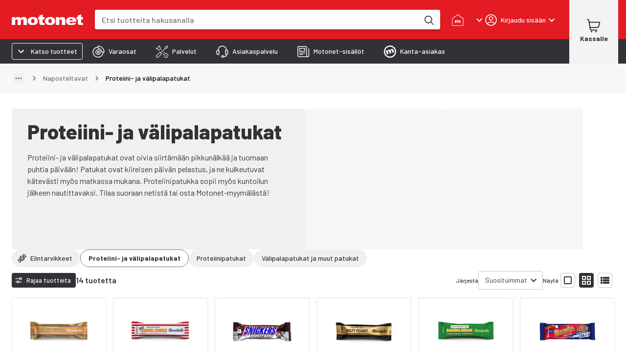

--- FILE ---
content_type: application/javascript
request_url: https://cdn.broman.group/storefrontstaticassets/production/fi/77427/_next/static/chunks/webpack-4fc1396cedf6df6f.js
body_size: 9757
content:
(()=>{"use strict";var e={},a={};function c(d){var t=a[d];if(void 0!==t)return t.exports;var f=a[d]={id:d,loaded:!1,exports:{}},b=!0;try{e[d].call(f.exports,f,f.exports,c),b=!1}finally{b&&delete a[d]}return f.loaded=!0,f.exports}c.m=e,c.amdO={},(()=>{var e=[];c.O=(a,d,t,f)=>{if(d){f=f||0;for(var b=e.length;b>0&&e[b-1][2]>f;b--)e[b]=e[b-1];e[b]=[d,t,f];return}for(var r=1/0,b=0;b<e.length;b++){for(var[d,t,f]=e[b],n=!0,o=0;o<d.length;o++)(!1&f||r>=f)&&Object.keys(c.O).every(e=>c.O[e](d[o]))?d.splice(o--,1):(n=!1,f<r&&(r=f));if(n){e.splice(b--,1);var s=t();void 0!==s&&(a=s)}}return a}})(),c.n=e=>{var a=e&&e.__esModule?()=>e.default:()=>e;return c.d(a,{a:a}),a},(()=>{var e,a=Object.getPrototypeOf?e=>Object.getPrototypeOf(e):e=>e.__proto__;c.t=function(d,t){if(1&t&&(d=this(d)),8&t||"object"==typeof d&&d&&(4&t&&d.__esModule||16&t&&"function"==typeof d.then))return d;var f=Object.create(null);c.r(f);var b={};e=e||[null,a({}),a([]),a(a)];for(var r=2&t&&d;"object"==typeof r&&!~e.indexOf(r);r=a(r))Object.getOwnPropertyNames(r).forEach(e=>b[e]=()=>d[e]);return b.default=()=>d,c.d(f,b),f}})(),c.d=(e,a)=>{for(var d in a)c.o(a,d)&&!c.o(e,d)&&Object.defineProperty(e,d,{enumerable:!0,get:a[d]})},c.f={},c.e=e=>Promise.all(Object.keys(c.f).reduce((a,d)=>(c.f[d](e,a),a),[])),c.u=e=>3894===e?"static/chunks/3894-8d0754b79f15a09d.js":7016===e?"static/chunks/7016-ae56144f7b7eaeaf.js":9828===e?"static/chunks/9828-6841ca3549f12b11.js":9858===e?"static/chunks/9858-35e9d053f157eaad.js":1399===e?"static/chunks/1399-e01b5bcfefa63e88.js":5825===e?"static/chunks/5825-9bab79b4d8246b32.js":7495===e?"static/chunks/7495-4908beac7f34f43c.js":4900===e?"static/chunks/4900-a2d7ba7ffb53055c.js":1380===e?"static/chunks/1380-c22b86539848b6d6.js":8624===e?"static/chunks/8624-d2701b43ecb6568d.js":2260===e?"static/chunks/2260-2174412e59362258.js":2678===e?"static/chunks/2678-d976bee19049fbc1.js":30===e?"static/chunks/30-1879654a3f166739.js":4160===e?"static/chunks/4160-e37842782bb559be.js":5032===e?"static/chunks/5032-57b725a75149862a.js":8511===e?"static/chunks/8511-36adb583873d28ec.js":3600===e?"static/chunks/3600-65907291b916ccc1.js":73===e?"static/chunks/73-cd1485f06b39c7f6.js":1048===e?"static/chunks/1048-3c77aabe3bdccd8d.js":"static/chunks/"+(({3771:"ae9cca2d",6353:"reactPlayerPreview"})[e]||e)+"."+({66:"addc1f47172bcd37",195:"857d0d138a3f6ff7",252:"fafee89dee54b4be",387:"9067c3027a399a5b",463:"145ce2c429f3a23c",473:"b3dc124d3e84e828",517:"6fc4acd3151343f1",521:"f292d8802bf28c04",526:"c98fd0707ce255eb",677:"1105fe7f1d74357d",723:"8d63f16c029af582",812:"b07fe14fb1966f05",820:"1b1d0c750c464476",968:"bb65db11627889d0",1107:"5a98e82c0f95ffd2",1255:"5701bc3378d1ab04",1311:"c9616f21a67c98f8",1525:"b60ad019955ebee2",1568:"1c4e700cafc3fc0c",1601:"16e371ce4d2841cb",1605:"0c852748a5bf0db1",1690:"6fb490440fbc6b1e",1760:"9c808175076ec45c",1828:"3995988c0b9304e5",1832:"d239e679f460a92a",1838:"c5c07bb267209209",1889:"1fc07b86aef2b360",1901:"1ab019169cc6b093",1951:"6d0d3aa47e425306",2140:"a62dc9f27c398c35",2165:"6669bcdfc190a6f8",2168:"c93b44b2cca08517",2296:"a9c7693d24b2ed95",2383:"4bee47ab43856886",2473:"b4763baaa5cc3b1d",2492:"56ec49dbecaf571b",2576:"5180ca067cfbcb52",2592:"1c8aaedaa99a5759",2594:"fc6682499707ea28",2651:"b4a2433f62bb1880",2679:"efbabc7e55bf41e7",2694:"cb4cb1d6cfb01503",2809:"6cf97f8eac1f8956",2844:"f396a46d56a6fcb3",3058:"434f0ac658f77374",3140:"797d849a29046f0b",3193:"05eee8d934de6b5c",3259:"b114a2764fe7b5aa",3275:"e2aa70b75a90c3d6",3344:"2982324b576d1637",3409:"52e6dd00aaff4ee9",3453:"c1c562611b1416f9",3483:"d954caf7159545e2",3488:"bf2a7bf484df405f",3496:"e049d07919d80a34",3771:"6877255e6e5874fc",3986:"2f36c69f46573f81",4012:"a3e651bed3727008",4071:"0b7606ba84076db9",4154:"a192fe81b213992a",4270:"cd48e4fa561d6742",4276:"3c7060365aa4edfa",4373:"5912b0154ec5b7a5",4384:"a7111522aec2c563",4425:"3ffe88a32584c4fe",4469:"1ce0e16322699ac7",4608:"cc3a8b1207e8d4e8",4735:"03c7b6b20c65c1b4",4802:"e48358c5b9b03f47",4815:"586d8bcabbb1b111",5047:"45684743bdb8c104",5271:"b818f073dac311bd",5281:"2b72e923f82c0ee6",5294:"967c72dd1402fb94",5429:"1a8474b209c168c9",5445:"edaaa55be4bb3ca8",5541:"4b72361122ca6645",5583:"872d63f14bb17189",5645:"efafc3fc3c49a8a2",5646:"652a7bc023203bf0",5648:"1b4b3801f2d1fbc7",5664:"1f5a7d826b08a01b",5714:"61cad9e665ba89a5",5779:"d8fb3adc63eedd15",5815:"3961ea24dab56655",5923:"9dd73a9dc340d273",5946:"ccf44de511df738b",5961:"2ffd7f0fef42fafa",6111:"88f49a11411c1cfe",6188:"91e812e2d1193051",6269:"315c65fa1a9c849a",6336:"e50343b46dae68d0",6353:"7feeb678d0e7184e",6375:"6de66dc64cffc315",6444:"37fe0f82947d46eb",6452:"d047bfc703270e8a",6453:"13966d3e9cfdc1f9",6516:"40a73e95a44b5d0d",6549:"45a81d9a8557530b",6582:"b6dea5e70754679c",6779:"7061bc1eaaca3486",6806:"b0f60c3b5d3d3624",6868:"cbeb3ceec17cbb41",6884:"26c1b9f3803dfb12",7011:"cc50f706c1c7e6c7",7130:"caa7ce18c4ca5184",7189:"edb155d17f68d92c",7200:"3fa61851b949cea6",7277:"83e22e2191188580",7401:"e59a11edb0725090",7416:"14d206751cbacf8a",7453:"922a2094a5f2bafd",7622:"d5719ec194b50dfc",7639:"fc6fcc521767bf84",7662:"e7e533e18bb3ef77",7676:"d88dfdc545424466",7693:"dd9b16b3d84863a3",7727:"664b21302976e237",7730:"71c7117375a6dc8f",7749:"4bcdb82184ae108d",7826:"c04f93b452ac92c2",7852:"d67dd17a5ba1ad71",7894:"c59515b1ff18efd7",7922:"c6137809400bb91b",7978:"e51f589d314f9102",8165:"96c13d171906e3d0",8282:"bc7cb2bd29fa8839",8324:"f88263717f405683",8341:"e4997406557ec81f",8342:"07d0a2d1b4ed0360",8475:"9b61355d9042b340",8492:"f3535f182d8cc4c8",8587:"96a9972009e426b9",8737:"bc8c0c732b4f96d6",8873:"b6e0f3e0eb9de8be",9071:"3b2bfbc53945c0a0",9095:"0c6e5ad281eac04c",9291:"803ddcb970531af3",9379:"734aa204f72495f0",9383:"e2f54cdc767a59bb",9392:"86b068dd712de5ae",9404:"57d7803af8d905fb",9420:"1824983946c9ca5c",9430:"c3c033dea840a921",9436:"fc7d924957532b9b",9453:"2a373ce62b8ba29e",9457:"a2d7c1bec8000606",9561:"ecd65eaf1f9f6233",9568:"467a363eebc1588f",9570:"18d7baee3dd5e3d7",9667:"756a79a57565c651",9671:"b72f51351869f298",9729:"a863d96f45efe367",9752:"aa22b9224221b744",9759:"db3731703cc05fa9",9941:"cbda66d4c48898cb"})[e]+".js",c.miniCssF=e=>"static/css/"+({3574:"29218ecb4119a786",7895:"b765858ae5cb255f",8097:"f96802834b292984"})[e]+".css",c.g=function(){if("object"==typeof globalThis)return globalThis;try{return this||Function("return this")()}catch(e){if("object"==typeof window)return window}}(),c.o=(e,a)=>Object.prototype.hasOwnProperty.call(e,a),(()=>{var e={},a="_N_E:";c.l=(d,t,f,b)=>{if(e[d])return void e[d].push(t);if(void 0!==f)for(var r,n,o=document.getElementsByTagName("script"),s=0;s<o.length;s++){var i=o[s];if(i.getAttribute("src")==d||i.getAttribute("data-webpack")==a+f){r=i;break}}r||(n=!0,(r=document.createElement("script")).charset="utf-8",r.timeout=120,c.nc&&r.setAttribute("nonce",c.nc),r.setAttribute("data-webpack",a+f),r.src=c.tu(d),0!==r.src.indexOf(window.location.origin+"/")&&(r.crossOrigin="anonymous")),e[d]=[t];var u=(a,c)=>{r.onerror=r.onload=null,clearTimeout(l);var t=e[d];if(delete e[d],r.parentNode&&r.parentNode.removeChild(r),t&&t.forEach(e=>e(c)),a)return a(c)},l=setTimeout(u.bind(null,void 0,{type:"timeout",target:r}),12e4);r.onerror=u.bind(null,r.onerror),r.onload=u.bind(null,r.onload),n&&document.head.appendChild(r)}})(),c.r=e=>{"undefined"!=typeof Symbol&&Symbol.toStringTag&&Object.defineProperty(e,Symbol.toStringTag,{value:"Module"}),Object.defineProperty(e,"__esModule",{value:!0})},c.nmd=e=>(e.paths=[],e.children||(e.children=[]),e),(()=>{var e;c.tt=()=>(void 0===e&&(e={createScriptURL:e=>e},"undefined"!=typeof trustedTypes&&trustedTypes.createPolicy&&(e=trustedTypes.createPolicy("nextjs#bundler",e))),e)})(),c.tu=e=>c.tt().createScriptURL(e),c.p="https://cdn.broman.group/storefrontstaticassets/production/fi/77427/_next/",(()=>{var e={8068:0};c.f.miniCss=(a,d)=>{e[a]?d.push(e[a]):0!==e[a]&&({3574:1,7895:1,8097:1})[a]&&d.push(e[a]=(e=>new Promise((a,d)=>{var t=c.miniCssF(e),f=c.p+t;if(((e,a)=>{for(var c=document.getElementsByTagName("link"),d=0;d<c.length;d++){var t=c[d],f=t.getAttribute("data-href")||t.getAttribute("href");if("stylesheet"===t.rel&&(f===e||f===a))return t}for(var b=document.getElementsByTagName("style"),d=0;d<b.length;d++){var t=b[d],f=t.getAttribute("data-href");if(f===e||f===a)return t}})(t,f))return a();((e,a,c,d)=>{var t=document.createElement("link");return t.rel="stylesheet",t.type="text/css",t.onerror=t.onload=f=>{if(t.onerror=t.onload=null,"load"===f.type)c();else{var b=f&&("load"===f.type?"missing":f.type),r=f&&f.target&&f.target.href||a,n=Error("Loading CSS chunk "+e+" failed.\n("+r+")");n.code="CSS_CHUNK_LOAD_FAILED",n.type=b,n.request=r,t.parentNode.removeChild(t),d(n)}},t.href=a,0!==t.href.indexOf(window.location.origin+"/")&&(t.crossOrigin="anonymous"),!function(e){if("function"==typeof _N_E_STYLE_LOAD){let{href:a,onload:c,onerror:d}=e;_N_E_STYLE_LOAD(0===a.indexOf(window.location.origin)?new URL(a).pathname:a).then(()=>null==c?void 0:c.call(e,{type:"load"}),()=>null==d?void 0:d.call(e,{}))}else document.head.appendChild(e)}(t)})(e,f,a,d)}))(a).then(()=>{e[a]=0},c=>{throw delete e[a],c}))}})(),(()=>{var e={8068:0,1389:0,3574:0,3770:0,8532:0};c.f.j=(a,d)=>{var t=c.o(e,a)?e[a]:void 0;if(0!==t)if(t)d.push(t[2]);else if(/^(8(068|097|532)|1389|3574|3770|7895)$/.test(a))e[a]=0;else{var f=new Promise((c,d)=>t=e[a]=[c,d]);d.push(t[2]=f);var b=c.p+c.u(a),r=Error();c.l(b,d=>{if(c.o(e,a)&&(0!==(t=e[a])&&(e[a]=void 0),t)){var f=d&&("load"===d.type?"missing":d.type),b=d&&d.target&&d.target.src;r.message="Loading chunk "+a+" failed.\n("+f+": "+b+")",r.name="ChunkLoadError",r.type=f,r.request=b,t[1](r)}},"chunk-"+a,a)}},c.O.j=a=>0===e[a];var a=(a,d)=>{var t,f,[b,r,n]=d,o=0;if(b.some(a=>0!==e[a])){for(t in r)c.o(r,t)&&(c.m[t]=r[t]);if(n)var s=n(c)}for(a&&a(d);o<b.length;o++)f=b[o],c.o(e,f)&&e[f]&&e[f][0](),e[f]=0;return c.O(s)},d=self.webpackChunk_N_E=self.webpackChunk_N_E||[];d.forEach(a.bind(null,0)),d.push=a.bind(null,d.push.bind(d))})()})();
//# sourceMappingURL=webpack-4fc1396cedf6df6f.js.map

--- FILE ---
content_type: image/svg+xml
request_url: https://www.datocms-assets.com/76633/1690295532-youtube-logo.svg
body_size: -298
content:
<?xml version="1.0" encoding="utf-8"?>
<svg xmlns="http://www.w3.org/2000/svg" width="22" height="16" viewBox="0 0 22 16" fill="none">
<path d="M21.9984 3.76437C21.9984 2.89517 21.6531 2.06158 21.0385 1.44696C20.4239 0.832348 19.5903 0.487061 18.7211 0.487061H3.83981C3.40943 0.487061 2.98326 0.57183 2.58564 0.736531C2.18802 0.901231 1.82673 1.14264 1.5224 1.44696C0.907787 2.06158 0.5625 2.89517 0.5625 3.76437V12.4531C0.5625 13.3223 0.907787 14.1558 1.5224 14.7705C1.82673 15.0748 2.18802 15.3162 2.58564 15.4809C2.98326 15.6456 3.40943 15.7304 3.83981 15.7304H18.7211C19.5903 15.7304 20.4239 15.3851 21.0385 14.7705C21.6531 14.1558 21.9984 13.3223 21.9984 12.4531V3.76437ZM8.89868 11.8624V3.61194L15.3485 7.73716L8.89868 11.8624Z" fill="#323236"/>
</svg>

--- FILE ---
content_type: application/javascript
request_url: https://cdn.broman.group/storefrontstaticassets/production/fi/77427/_next/static/chunks/5629-435148d52f2f2733.js
body_size: 26406
content:
(self.webpackChunk_N_E=self.webpackChunk_N_E||[]).push([[5629],{27068:(n,e,r)=>{"use strict";r.d(e,{m:()=>d});var t=r(2860),i=r(55729),o=r(33611),a=r(96691);let d=(0,i.forwardRef)((n,e)=>{let{href:r,...i}=n;return(0,t.Y)(a.T,{ref:e,component:o.A,href:r,...i})})},29187:(n,e,r)=>{"use strict";r.d(e,{W:()=>z});var t=r(2860),i=r(74023),o=r(12002),a=r(62644),d=r(98777),l=r(75614),c=r(32559),s=r(17745),p=r(90931),u=r(97485),h=r(33156),A=r(33666),g=r(9329),m=r(31380);r(1490),r(35499);var x=r(12779),f=r(12756),b=r(14140),w=r(66731);function v(){let n=(0,g._)(["\n  width: 100%;\n  .swiper-slide {\n    height: auto;\n    width: auto;\n\n    & > * {\n      width: 100%;\n      height: 100%;\n      box-sizing: border-box;\n    }\n  }\n  .swiper-button-next {\n    ","\n  }\n  .swiper-button-prev {\n    ","\n  }\n"]);return v=function(){return n},n}let Y=n=>{let{productCode:e,products:r}=n,{unobserve:i,observe:o}=(0,f.W)({onEnter:()=>{i()}}),d=(0,a.A)(n=>n.breakpoints.only("xs"));return(0,t.Y)(y,{ref:n=>{o(n)},children:(0,t.Y)(m.RC,{modules:[b.Jq,b.Vx],centeredSlides:d,grabCursor:!0,spaceBetween:30,slidesPerView:d?1:"auto",freeMode:!0,navigation:!0,children:r.map(n=>(0,t.Y)(m.qr,{children:(0,t.Y)(A.d,{product:n.accessoryProduct,anchorHeadingLevel:4})},"product_thumbnail_".concat(e,"_").concat(n.accessoryProduct.productCode)))})})},y=(0,x.A)("span")(v(),w.l,w.n);var k=r(41452),_=r(21495),C=r(44969);let z=n=>{var e;let{productCode:r}=n,[i,o]=(0,C.e)(!1),g=(0,p.A)(),m=(0,a.A)(g.breakpoints.up("sm")),{t:x}=(0,u.Bd)(),f=(0,_.Y)(),b=x(i?"hide_accessories":"product_accessory_title_long"),{data:w}=(0,k.I)(r,f),v=null!=(e=null==w?void 0:w.length)?e:0;return 0===v?null:(0,t.FD)(d.A,{container:!0,alignItems:"center",direction:"column",children:[(0,t.Y)(d.A,{container:!0,children:(0,t.FD)(l.A,{in:i,easing:"easeIn",sx:{width:"100%"},children:[(0,t.Y)(c.A,{component:"h3",variant:"dsMetaLBold",textAlign:"center",display:"inline-block",width:"100%",paddingY:3,children:x("product_accessory_title")}),(0,t.Y)(s.A,{direction:"row",spacing:{xs:1,md:2},flexWrap:{xs:"wrap",md:"nowrap"}}),m&&v>2||!m&&v>1?(0,t.Y)(d.A,{size:12,children:w&&(0,t.Y)(Y,{productCode:r,products:w})}):(0,t.Y)(d.A,{container:!0,direction:"row",spacing:{xs:1,md:2},justifyContent:"center",flexWrap:{xs:"wrap",md:"nowrap"},children:null==w?void 0:w.map(n=>(0,t.Y)(d.A,{size:{xs:12,md:6,lg:"auto"},sx:{"& > *":{width:400}},children:(0,t.Y)(A.d,{product:n.accessoryProduct,anchorHeadingLevel:4})},"spare_part_accessories_".concat(r,"_").concat(n.accessoryProduct.productCode)))})]})}),(0,t.Y)(d.A,{container:!0,display:"flex",children:(0,t.Y)(h.$,{variant:"text",color:"white",size:"small",sx:{width:"100%",marginTop:1,padding:0},onClick:n=>{o(),n.preventDefault()},typography:"dsMetaM",startIcon:(0,t.Y)(M,{open:i}),children:b})})]})},M=n=>{let{open:e}=n;return e?(0,t.Y)(o.A,{}):(0,t.Y)(i.A,{})}},31962:(n,e,r)=>{"use strict";r.d(e,{N:()=>Y});var t=r(9329),i=r(2860),o=r(83004),a=r(12779),d=r(98777),l=r(32559),c=r(90931),s=r(8588),p=r.n(s),u=r(55729),h=r(33156),A=r(800),g=r(74174);let m={src:"https://cdn.broman.group/storefrontstaticassets/production/fi/77427/_next/static/media/quality_original.f24ba4af.png",height:28,width:26,blurDataURL:"[data-uri]",blurWidth:7,blurHeight:8},x={src:"https://cdn.broman.group/storefrontstaticassets/production/fi/77427/_next/static/media/quality_original_product.284fcb2e.png",height:28,width:26,blurDataURL:"[data-uri]",blurWidth:7,blurHeight:8},f={src:"https://cdn.broman.group/storefrontstaticassets/production/fi/77427/_next/static/media/quality_standard.1d61d5b6.png",height:28,width:26,blurDataURL:"[data-uri]",blurWidth:7,blurHeight:8};var b=r(44969);function w(){let n=(0,t._)(["\n    padding: ",";\n\n    &.image {\n      padding: ",";\n    }\n  "]);return w=function(){return n},n}function v(){let n=(0,t._)(["\n  &.image {\n    padding: 0;\n  }\n  &:hover {\n    background-color: transparent;\n  }\n"]);return v=function(){return n},n}let Y=n=>{let{qualityCode:e,qualityString:r,placement:t="image"}=n,{palette:o}=(0,c.A)(),a=(0,u.useRef)(null),[s,h]=(0,b.e)(),w=(n=>{switch(n){case"OETUOTE":return x;case"OELAATU":return m;case"PERUSLAATU":return f;default:return}})(e);return w?(0,i.FD)(d.A,{children:[(0,i.FD)(k,{ref:a,onClick:n=>{h(),n.preventDefault()},variant:"text",color:"white",className:t,children:[(0,i.Y)(d.A,{display:"flex",zIndex:1,children:(0,i.Y)(p(),{src:w,alt:"quality_icon".concat(e),priority:!0})}),(0,i.FD)(y,{container:!0,direction:"row",wrap:"nowrap",alignItems:"center",columnGap:1,className:t,children:[(0,i.Y)(d.A,{display:"flex",children:(0,i.Y)(l.A,{sx:{fontSize:"10px",lineHeight:"16px",fontWeight:600},children:r.toUpperCase()})}),(0,i.Y)(d.A,{display:"flex",children:(0,i.Y)(A.InfoCircleIcon,{height:14,width:14,color:o.accent.gray})})]})]}),(0,i.Y)(g.u,{buttonRef:a,open:s,type:e,toggleOpen:h})]}):null},y=(0,a.A)(d.A)(n=>{let{theme:{spacing:e}}=n;return(0,o.AH)(w(),e(.25,2,.25,1),e(.25,1,.25,1))}),k=(0,a.A)(h.$)(v())},33935:(n,e,r)=>{"use strict";r.d(e,{f:()=>d});var t=r(2860),i=r(97485),o=r(43033),a=r(8134);let d=()=>{let{t:n}=(0,i.Bd)();return(0,t.Y)(o.x,{title:n("unknown_error.title"),description:n("unknown_error.description"),image:{src:a.A,alt:n("unknown_error.image_alt")}})}},35566:(n,e,r)=>{"use strict";r.d(e,{X:()=>a});var t=r(2860),i=r(30744),o=r(49530);let a=n=>{let{productCode:e,modelProductCode:r,name:a,fromSparePartsSearch:d,prioritize:l=!1}=n,c=l?"high":void 0,s=!l;return e&&a?(0,t.Y)(o.p,{productCode:e,modelProductCode:r,name:a,fromSparePartsSearch:d,children:(0,t.Y)(i.x,{productCode:e,w:300,h:300,fetchPriority:c,lazyLoad:s})}):(0,t.Y)(i.x,{productCode:e,w:300,h:300,fetchPriority:c,lazyLoad:s})}},35984:(n,e,r)=>{"use strict";r.d(e,{H:()=>s,f:()=>p});var t=r(9329),i=r(83004),o=r(8504);function a(){let n=(0,t._)(["\n    --product-grid-item-width: ",";\n    --product-grid-item-gap: ",";\n\n    display: grid;\n    grid-template-columns: repeat(auto-fill, minmax(var(--product-grid-item-width), 1fr));\n    gap: var(--product-grid-item-gap);\n    margin: 0;\n    padding: 0;\n\n    "," {\n      gap: calc(2 * var(--product-grid-item-gap));\n    }\n  "]);return a=function(){return n},n}function d(){let n=(0,t._)(["\n    list-style: none;\n    margin: 0;\n    padding: 0;\n    display: flex;\n    align-items: stretch;\n\n    & > * {\n      width: 100%;\n    }\n  "]);return d=function(){return n},n}let l={"sm-grid":"164px","md-grid":"312px",list:"100%"},c={"sm-grid":1,"md-grid":1.5,list:1.5},s=(0,o.Ay)("ol")(n=>{let{theme:e,variant:r}=n;return(0,i.AH)(a(),l[r],e.spacing(c[r]),e.breakpoints.up("md"))}),p=(0,o.Ay)("li")(()=>(0,i.AH)(d()))},36918:(n,e,r)=>{"use strict";r.d(e,{E:()=>o});var t=r(2860),i=r(39815);let o=n=>{let{color:e=i.kE,width:r=20,height:o=18}=n;return(0,t.Y)("svg",{xmlns:"http://www.w3.org/2000/svg",fill:"none",height:o,width:r,viewBox:"0 0 20 18",children:(0,t.Y)("path",{d:"M11 14h8M1 14h4m6 0a3 3 0 1 1-6 0 3 3 0 0 1 6 0m2-10H1m18 0a3 3 0 1 0-6 0 3 3 0 0 0 6 0",stroke:e,strokeLinecap:"round",strokeLinejoin:"round",strokeWidth:"2"})})}},40091:(n,e,r)=>{"use strict";r.d(e,{O:()=>u,W:()=>h});var t=r(9329),i=r(83004),o=r(12779),a=r(90798),d=r(90923),l=r(77620);function c(){let n=(0,t._)(["\n  padding: ",";\n  color: ",";\n  background-color: ",";\n  border: none;\n  text-transform: none;\n  white-space: nowrap;\n  border-radius: 4px;\n"]);return c=function(){return n},n}function s(){let n=(0,t._)(["\n    ","\n\n    &:hover {\n      background-color: ",";\n      border: none;\n    }\n  "]);return s=function(){return n},n}let p=n=>(0,i.AH)(c(),n.spacing(.5,1),n.palette.text.primary,n.palette.button.gray),u=(0,o.A)(a.A)(n=>{let{theme:e}=n;return p(e)}),h=(0,o.A)(d.A)(n=>{let{theme:e}=n;return(0,i.AH)(s(),p(e),(0,l.e$)(e.palette.button.gray,.1))})},58321:(n,e,r)=>{"use strict";r.d(e,{Ay:()=>T,U2:()=>F});var t=r(9329),i=r(2860),o=r(83004),a=r(12779),d=r(62644),l=r(98777),c=r(90798),s=r(90931),p=r(54900),u=r(97485),h=r(55729),A=r(12756),g=r(85805),m=r(29187),x=r(38439),f=r(27714),b=r(91083),w=r(63762),v=r(35566),Y=r(49530),y=r(31156),k=r(31962),_=r(90918),C=r(63214),z=r(50350),M=r(21673),S=r(80003),P=r(12067),D=r(86358);function I(){let n=(0,t._)(["\n    height: 100%;\n    width: 100%;\n    background-color: ",";\n    border-bottom: 1px solid ",";\n    padding: ",";\n    transition-duration: ","ms;\n\n    &:hover {\n      transform: scale(1.05);\n      box-shadow: ",";\n      border-top: 1px solid ",";\n    }\n\n    .imageSKU {\n      display: none;\n      width: 100%;\n      margin-top: ",";\n    }\n\n    .titleSKU {\n      display: flex;\n    }\n\n    @media (max-width: ","px) {\n      .imageSKU {\n        display: flex;\n      }\n\n      .titleSKU {\n        display: none;\n      }\n    }\n  "]);return I=function(){return n},n}function E(){let n=(0,t._)(["\n  display: -webkit-box;\n  -webkit-line-clamp: 4;\n  -webkit-box-orient: vertical;\n"]);return E=function(){return n},n}let{kioskMode:R}=P.$,F=-998,H=(0,a.A)(l.A)(n=>{let{theme:e}=n;return(0,o.AH)(I(),e.palette.background.primary,e.palette.border.gray,e.spacing(3),e.transitions.duration.shortest,e.shadows[1],e.palette.border.gray,e.spacing(1),e.breakpoints.values.md)}),U=(0,a.A)(c.A)(E()),T=(0,h.memo)(function(n){var e;let{productCode:r,isModelProduct:t,name:o="",description:a,webshopOnly:h,sparePartAttributes:P,canBeSold:I,fromSparePartsSearch:E,cardTitleComponent:T="div",deposit:B,prioritize:O=!1,prefetchRootMargin:W}=n,q=(0,s.A)(),{t:L}=(0,u.Bd)(),{data:N,isPending:V,lazyLoadRef:K}=(0,M.h)(r,!0,{rootMargin:W}),{observe:j,inView:J,entry:X}=(0,A.W)({unobserveOnEnter:!0,rootMargin:W}),G=null==P?void 0:P.find(n=>n.criterion_id===F),Q=null==G?void 0:G.criterion_value,Z=null==G?void 0:G.value_key,$=Z&&Q,nn=(0,d.A)(q.breakpoints.only("md")),ne=nn&&$,nr=!nn&&$,nt=ne?q.spacing(3):0,ni=null==N?void 0:N.variantGroupCode,no=null==B||null==(e=B.depositItem)?void 0:e.productCode,na=(0,S.u)(N,h);return(0,i.Y)(l.A,{container:!0,direction:"row",wrap:"wrap",children:(0,i.FD)(H,{container:!0,ref:n=>{X||j(n),K(n)},direction:"row",children:[(0,i.Y)(l.A,{sx:{position:"relative",paddingRight:1,paddingBottom:nt},size:"auto",children:(0,i.FD)(Y.p,{productCode:r,modelProductCode:ni,name:o,fromSparePartsSearch:E,children:[(0,i.FD)(l.A,{sx:{width:{xs:40,sm:80}},children:[(0,i.Y)(c.A,{sx:{position:"absolute",top:1,left:1},children:(0,i.Y)(x.E,{productCode:r,isDataEnabled:J,variant:"coin"})}),(0,i.Y)(v.X,{productCode:r,prioritize:O})]}),(0,i.Y)(l.A,{className:"imageSKU",children:(0,i.Y)(z.o,{variant:"dsMetaM",component:"span",children:r})}),ne&&(0,i.Y)(c.A,{sx:{position:"absolute",left:0,bottom:0,minHeight:q.spacing(3)},children:(0,i.Y)(k.N,{qualityCode:Z,qualityString:Q})})]})}),(0,i.FD)(l.A,{container:!0,size:"grow",children:[(0,i.Y)(l.A,{container:!0,direction:"column",sx:{marginBottom:1,paddingBottom:nt},size:{xs:12,md:3},children:(0,i.Y)(Y.p,{productCode:r,modelProductCode:ni,name:o,fromSparePartsSearch:E,children:(0,i.FD)(l.A,{sx:{marginX:{xs:0,md:3}},size:"grow",children:[(0,i.Y)(c.A,{sx:(0,D.o)({display:"inline-flex"},g.R),children:(0,i.Y)(w.n,{webshopOnly:na,variant:"list"})}),(0,i.Y)(l.A,{mb:1,sx:(0,D.o)({borderRadius:q.borderRadius.sm},g.R),children:(0,i.Y)(x.E,{productCode:r,isDataEnabled:J})}),(0,i.Y)(l.A,{size:"grow",children:(0,i.Y)(z.o,{variant:"dsMetaLBold",component:T,children:o})}),(0,i.Y)(l.A,{className:"titleSKU",size:"grow",children:(0,i.Y)(z.o,{variant:"dsMetaM",component:"span",children:r})}),nr&&(0,i.Y)(k.N,{qualityCode:Z,qualityString:Q})]})})}),(0,i.Y)(l.A,{size:{xs:12,md:3},children:P?(0,i.Y)(_.C,{attributes:P}):(0,i.Y)(Y.p,{productCode:r,modelProductCode:ni,name:o,fromSparePartsSearch:E,children:(0,i.Y)(U,{sx:{overflow:"hidden",maxHeight:"calc(4 * ".concat(q.typography.dsMetaM.lineHeight,")"),marginBottom:2},children:(0,i.Y)(z.o,{variant:"dsMetaM",component:"div",children:(0,i.Y)(p.Interweave,{content:a})})})})}),(0,i.Y)(l.A,{container:!0,direction:"column",sx:{marginBottom:2},size:{xs:12,md:3},children:(0,i.Y)(Y.p,{productCode:r,modelProductCode:ni,name:o,fromSparePartsSearch:E,children:(0,i.FD)(l.A,{sx:{marginLeft:{xs:0,md:3}},size:"grow",children:[(0,i.Y)(c.A,{sx:{displa:"flex",marginBottom:1},children:(0,i.Y)(z.o,{variant:"dsMetaMBold",component:"div",children:L("availability")})}),(0,i.Y)(b.e,{locationAvailability:N,productCode:r,isPending:V})]})})}),(0,i.FD)(l.A,{container:!0,sx:{alignItems:"center",justifyContent:{xs:"space-between",md:"end"}},size:{xs:12,md:3},children:[(0,i.Y)(l.A,{sx:{marginX:{xs:0,md:"auto"}},size:"auto",children:(0,i.Y)(Y.p,{productCode:r,modelProductCode:ni,name:o,fromSparePartsSearch:E,children:(0,i.Y)(y.y,{productCode:r,isModelProduct:t,cardType:"list"})})}),(0,i.Y)(l.A,{sx:{marginLeft:{xs:0,md:3}},size:"auto",children:!R&&(0,i.Y)(f.h,{size:"small",productCode:r,isModelProduct:t,canBeSold:I,productItemType:"list"})})]})]}),no&&(0,i.Y)(l.A,{container:!0,paddingTop:2,children:(0,i.Y)(C.W,{depositItemProductCode:no,fullWidth:!0})}),P&&(0,i.Y)(m.W,{productCode:r})]})})})},63762:(n,e,r)=>{"use strict";r.d(e,{n:()=>l});var t=r(2860),i=r(98777),o=r(85805),a=r(79961),d=r(86196);let l=n=>{let{webshopOnly:e,variant:r}=n;return e?(0,t.Y)(i.A,{sx:o.R,children:(0,t.Y)(c,{variant:r})}):null},c=n=>{let{variant:e}=n;return"big"===e||"grid"===e?(0,t.Y)(a.j,{listView:e}):(0,t.Y)(d.T,{})}},66731:(n,e,r)=>{"use strict";r.d(e,{l:()=>d,n:()=>l});var t=r(9329),i=r(83004);function o(){let n=(0,t._)(["\n  background-image: url(",");\n  background-repeat: no-repeat;\n  background-size: 100% auto;\n  background-position: center;\n  width: 56px;\n  height: 56px;\n\n  &::after {\n    display: none;\n  }\n"]);return o=function(){return n},n}function a(){let n=(0,t._)(["\n  background-image: url(",");\n  background-repeat: no-repeat;\n  background-size: 100% auto;\n  background-position: center;\n  width: 56px;\n  height: 56px;\n\n  &::after {\n    display: none;\n  }\n"]);return a=function(){return n},n}let d=(0,i.AH)(o(),"https://cdn.broman.group/storefrontstaticassets/production/fi/77427/_next/static/media/carousel_navigation_right.2236c4b5.svg"),l=(0,i.AH)(a(),"https://cdn.broman.group/storefrontstaticassets/production/fi/77427/_next/static/media/carousel_navigation_left.96cd2662.svg")},74174:(n,e,r)=>{"use strict";r.d(e,{u:()=>x});var t=r(2860),i=r(10485),o=r(94054),a=r(41013),d=r(98777),l=r(32559),c=r(88351),s=r(90931),p=r(97485),u=r(33156),h=r(98640),A=r(78349),g=r(36189),m=r(79044);let x=n=>{let{buttonRef:e,open:r,toggleOpen:x,type:b}=n,{t:w}=(0,p.Bd)(),{borderRadius:v,transitions:Y,spacing:y}=(0,s.A)(),{sparePartQualityInfo:k}=(0,A.x)(),{header:_,description:C}=f(b,w),z=(0,m.Yv)(k),M=(0,m.JI)(k),S=n=>{n.stopPropagation()};return(0,t.Y)(o.A,{open:r,onClose:x,slots:{backdrop:a.A},slotProps:{backdrop:{sx:{backgroundColor:"transparent"},transitionDuration:{enter:Y.duration.shortest,exit:0},onClick:S}},children:(0,t.Y)(h.T,{buttonRef:e,open:r,handlePopperClick:S,sxProps:{width:"320px",padding:y(4,2,2),borderRadius:v.sm},children:(0,t.FD)(d.A,{container:!0,direction:"column",children:[(0,t.Y)(c.A,{onClick:x,sx:{position:"absolute",top:y(1),right:y(1)},children:(0,t.Y)(i.A,{color:"secondary"})}),(0,t.Y)(d.A,{children:(0,t.Y)(l.A,{variant:"h5",children:_})}),(0,t.Y)(d.A,{paddingTop:1,children:(0,t.Y)(l.A,{variant:"body2",children:C})}),z&&(0,t.Y)(d.A,{alignSelf:"end",paddingTop:2,children:(0,t.Y)(u.$,{component:g.w,to:z,openInNewTab:M,children:w("read_more")})})]})})})},f=(n,e)=>{switch(n){case"OETUOTE":return{header:e("spare_parts.original_part"),description:e("spare_parts.original_part_description")};case"OEVAHVISTETTU":case"OELAATU":return{header:e("spare_parts.original_quality_part"),description:e("spare_parts.original_quality_part_description_short")};default:return{header:e("spare_parts.standard_quality_part"),description:e("spare_parts.standard_quality_part_description")}}}},77444:(n,e,r)=>{"use strict";r.d(e,{Y:()=>t});let t=n=>{if("string"!=typeof n||!n.startsWith("h"))return;let e=Number.parseInt(n.replace("h",""),10);if(i(e))return e},i=n=>[1,2,3,4,5,6].includes(n)},86973:()=>{},87332:(n,e,r)=>{"use strict";r.d(e,{A:()=>O,u:()=>B});var t=r(2860),i=r(9329),o=r(6029),a=r(83273),d=r(8504),l=r(83004),c=r(50212),s=r(55729),p=r(38309),u=r(71072);function h(){let n=(0,i._)(["\n        & .complex-link-card__link {\n          height: calc(\n            var(--product-complex-link-card-anchor-label-line-height)\n            * var(--product-complex-link-card-anchor-label-max-line-count)\n          );\n          display: -webkit-box;\n          -webkit-line-clamp: var(--product-complex-link-card-anchor-label-max-line-count);\n          -webkit-box-orient: vertical;\n          overflow: hidden;\n        }\n      "]);return h=function(){return n},n}function A(){let n=(0,i._)(["\n    --product-complex-link-card-padding: ",';\n    --product-complex-link-card-border-width: 1px;\n    // Replace uses of the following variable with "1lh" when the "lh" unit has\n    // wide enough browser support\n    --product-complex-link-card-anchor-label-line-height: ',"em;\n    --product-complex-link-card-anchor-label-max-line-count: 3;\n\n    flex-direction: column;\n    gap: var(--product-complex-link-card-padding);\n    padding: 0 0 var(--product-complex-link-card-padding);\n    overflow: visible;\n    // This is more a responsibility of the parent container. It's done here to\n    // control regression risk as many usages of this component expect the card\n    // itself to be defining its own height.\n    height: calc(100% - 2 * var(--product-complex-link-card-border-width));\n\n    border: 1px solid ",";\n    border-radius: ","px;\n    box-shadow: 0px 2px 4px 0px #00000014;\n\n    &:hover {\n      box-shadow: 0 0 10px 5px rgba(0, 0, 0, 0.25);\n\n      & .complex-link-card__link {\n        text-decoration: underline;\n      }\n    }\n\n    ","\n\n    & > *:not(.complex-link-card__pre) {\n      padding: 0  var(--product-complex-link-card-padding);\n      position: relative;\n    }\n\n    & .complex-link-card__pre {\n      margin: var(--product-complex-link-card-padding)  var(--product-complex-link-card-padding) 0;\n      position: relative;\n    }\n\n    & .product-complex-link-card__description {\n      overflow: hidden;\n      max-height: calc(4 * 1.5em);\n      display: -webkit-box;\n      -webkit-line-clamp: 4;\n      -webkit-box-orient: vertical;\n    }\n\n    &:not(.product-complex-link-card--has-description) > .complex-link-card__heading,\n    &:not(.product-complex-link-card--has-description) > .complex-link-card__anchor,\n    &.product-complex-link-card--has-description .complex-link-card__description {\n      flex-grow: 1;\n    }\n\n    & .product-complex-link-card__content {\n      display: flex;\n      flex-direction: column;\n      justify-content: ",";\n      flex-grow: 1;\n      gap: var(--product-complex-link-card-padding);\n    }\n  "]);return A=function(){return n},n}function g(){let n=(0,i._)(["\n    display: flex;\n    align-items: center;\n    justify-content: center;\n    position: relative;\n    overflow: hidden;\n    height: ","px;\n\n    & img {\n      object-fit: contain;\n      max-width: 100%;\n      max-height: 100%;\n    }\n  "]);return g=function(){return n},n}let m=(0,s.forwardRef)((n,e)=>{let{anchorLabel:r,children:t,description:i,descriptionTypography:a,className:d,size:l="m",pre:s=null,image:u,...h}=n;return(0,o.jsxs)(f,{isArticle:!0,ref:e,...h,size:l,anchorChildren:r,anchorTypography:"metaMBold",className:(0,c.A)({"product-complex-link-card--has-description":!!i},d),pre:(0,o.jsxs)(o.Fragment,{children:[(0,o.jsx)(w,{size:l,children:u}),s]}),children:[i&&(0,o.jsx)(p.o,{variant:"metaS",className:"product-complex-link-card__description",children:i}),(0,o.jsx)("div",{className:"product-complex-link-card__content",children:t})]})}),x={m:1,l:2},f=(0,d.Ay)(u.Z,{shouldForwardProp:n=>"size"!==n})(n=>{let{theme:e,size:r}=n;return(0,l.AH)(A(),e.spacing(x[r]),a.Ay.composite.typography["meta-m-bold"].lineHeight,e.palette.grey[100],e.shape.borderRadius,"m"===r&&(0,l.AH)(h()),"m"===r?"flex-start":"flex-end")}),b={m:120,l:222},w=(0,d.Ay)("div",{shouldForwardProp:n=>"size"!==n})(n=>{let{size:e}=n;return(0,l.AH)(g(),b[e])});var v=r(90798),Y=r(71024),y=r.n(Y),k=r(12756),_=r(30744),C=r(5953),z=r(38439),M=r(27714),S=r(91083),P=r(49530),D=r(31156),I=r(83928),E=r(21673),R=r(80003),F=r(12067),H=r(63762);let U=y()(()=>r.e(4900).then(r.bind(r,54900)).then(n=>n.Interweave),{loadableGenerated:{webpack:()=>[54900]}}),{kioskMode:T}=F.$,B=["productCode","name","webshopOnly","isModelProduct","description"],O=(0,s.memo)(n=>{var e,r;let{productCode:i,isModelProduct:o,name:a="",webshopOnly:d,canBeSold:l,fromSparePartsSearch:c,anchorHeadingLevel:s=3,prioritize:p=!1,prefetchRootMargin:u,size:h,description:A}=n,{data:g,isPending:x,lazyLoadRef:f}=(0,E.h)(i,!0,{rootMargin:u}),b=(0,R.u)(g,d),{observe:w,inView:Y,entry:y}=(0,k.W)({unobserveOnEnter:!0,rootMargin:u}),{data:F}=(0,I.XB)(i,Y),B=null==F||null==(r=F.campaign)||null==(e=r.productComboCampaigns)?void 0:e[0],O=null==g?void 0:g.variantGroupCode,W="l"===h;return(0,t.FD)(m,{href:(0,P.J)({name:null!=a?a:"",productCode:i,modelProductCode:O,fromSparePartsSearch:c}),ref:n=>{y||w(n),f(n)},size:h,anchorComponent:C.X,anchorLabel:null!=a?a:"",anchorHeadingLevel:s,description:W&&A?(0,t.Y)(U,{content:A}):void 0,image:(0,t.Y)(_.x,{productCode:i,w:300,h:300,fetchPriority:p?"high":void 0,lazyLoad:!p}),pre:(0,t.FD)(t.FK,{children:[(0,t.Y)(H.n,{webshopOnly:b,variant:W?"big":"grid"}),(0,t.Y)(z.E,{productCode:i,px:.5,isDataEnabled:Y,size:W?"lg":B?"md":"lg",variant:W||B?"tag":"coin",sx:{display:"inline-flex",position:"absolute",top:0,left:0}})]}),children:[(0,t.Y)(S.e,{locationAvailability:g,productCode:i,isPending:x,sx:{minHeight:W?void 0:76}}),(0,t.FD)(v.A,{display:"flex",flexDirection:"row",justifyContent:"space-between",alignItems:"flex-end",flexWrap:"wrap",sx:{"& > div, & > div > div":{marginTop:0}},children:[(0,t.Y)(D.y,{productCode:i,isModelProduct:o,cardType:W?"big":"regular"}),!T&&(0,t.Y)(M.h,{productCode:i,size:W?"large":"small",isModelProduct:o,canBeSold:l,productItemType:"regular"})]})]})})},88291:(n,e,r)=>{"use strict";r.d(e,{G:()=>a});var t=r(2860),i=r(87332),o=r(77444);let a=n=>{let{product:e,list:r,cardTitleComponent:a,canBeSold:d,fromSparePartsSearch:l,sparePartAttributes:c,deposit:s,prioritize:p=!1,productListItemComponent:u}=n,{name:h,id:A,description:g,webshopOnly:m,productGroup:x}=e,f={key:A,productCode:A,name:h,canBeSold:d,webshopOnly:m,isModelProduct:x,prioritize:p,prefetchRootMargin:"500px",fromSparePartsSearch:l};return"list"===r?(0,t.Y)(u,{...f,description:g,sparePartAttributes:c,cardTitleComponent:a,deposit:s}):(0,t.Y)(i.A,{...f,description:"big"===r?g:void 0,anchorHeadingLevel:(0,o.Y)(a),size:"big"===r?"l":void 0})}},90918:(n,e,r)=>{"use strict";r.d(e,{C:()=>_});var t=r(2860),i=r(74023),o=r(12002),a=r(98777),d=r(75614),l=r(17745),c=r(32559),s=r(62644),p=r(90931),u=r(97485),h=r(33156),A=r(90798);let g=n=>{let{value:e}=n;return(0,t.Y)(a.A,{size:"grow",children:(0,t.Y)(c.A,{variant:"caption",component:"p",children:e})})};var m=r(55729),x=r(58321),f=r(44969),b=r(74174);let w=n=>{let{attribute:e,children:r}=n;return e.id===x.U2?(0,t.Y)(v,{attribute:e,children:r}):(0,t.Y)(a.A,{container:!0,direction:"column",wrap:"nowrap",size:{xs:6,md:12,lg:6},children:r})},v=n=>{let{attribute:e,children:r}=n,i=e.values.find(n=>null!==n),[o,d]=(0,f.e)(),l=(0,m.useRef)(null);if(!i)return null;let c=e.quality;return c?(0,t.FD)(t.FK,{children:[(0,t.Y)(a.A,{container:!0,direction:"column",wrap:"nowrap",sx:{cursor:"pointer"},onClick:n=>{d(),n.preventDefault()},ref:l,size:{xs:6,md:12,lg:6},children:r}),(0,t.Y)(b.u,{buttonRef:l,open:o,type:c,toggleOpen:d})]}):null},Y=n=>{let{attribute:e}=n,r="part"===e.type;return(0,t.Y)(A.A,{sx:{backgroundColor:r?"accent.beige":void 0,paddingX:1,borderRadius:1},children:(0,t.FD)(a.A,{container:!0,direction:"row",columnSpacing:.5,children:[(0,t.Y)(a.A,{size:{xs:12,xl:6},children:(0,t.Y)(c.A,{variant:"caption",component:"p",fontWeight:"700",children:e.name})}),(0,t.Y)(w,{attribute:e,children:e.values.map((n,r)=>(0,t.Y)(g,{value:n},"sparepart-criterion-row-".concat(e.id,"-value-").concat(r)))})]})})};var y=r(42879),k=r(15515);let _=n=>{let{attributes:e}=n,{t:r}=(0,u.Bd)(),[i,o]=(0,f.e)(!1),{parsedAttributes:s,rowCount:p}=(0,k.k)(e),A=e.filter(n=>100===n.criterion_id),{visibleRows:g,expandVisible:m,rowHeight:x}=z(p),b=r(i?"spare_parts.technicalinfo_show_less":"spare_parts.technicalinfo_show_info");return(0,t.FD)(a.A,{children:[(0,t.Y)(y.m,{attributes:A,listView:!0}),(0,t.Y)(d.A,{in:i,collapsedSize:x*g,easing:"easeIn",children:(0,t.Y)(l.A,{spacing:{xs:0,md:.5,lg:0},children:s.map(n=>(0,t.Y)(Y,{attribute:n},"sparepart-criterion-row-".concat(n.id)))})}),(0,t.Y)(h.$,{variant:"outlined",color:"white",sx:{display:m,width:"100%",marginTop:1,padding:0},onClick:n=>{o(),n.preventDefault()},startIcon:(0,t.Y)(C,{open:i}),children:(0,t.Y)(c.A,{variant:"caption",children:b})})]})},C=n=>{let{open:e}=n;return e?(0,t.Y)(o.A,{}):(0,t.Y)(i.A,{})},z=n=>{let e,r,t,i=(0,p.A)(),o=(0,s.A)(i.breakpoints.down("md")),a=(0,s.A)(i.breakpoints.only("md")),d=(0,s.A)(i.breakpoints.only("lg"));return o||d?(r=n>(e=6)/2?"flex":"none",t=Number.parseInt(i.typography.caption.lineHeight,10)):a?(r=n>(e=2)?"flex":"none",t=2*Number.parseInt(i.typography.caption.lineHeight,10)+Number.parseInt(i.spacing(.5),10)):(r=n>(e=3)?"flex":"none",t=Number.parseInt(i.typography.caption.lineHeight,10)),{visibleRows:e,expandVisible:r,rowHeight:t}}}}]);
//# sourceMappingURL=5629-435148d52f2f2733.js.map